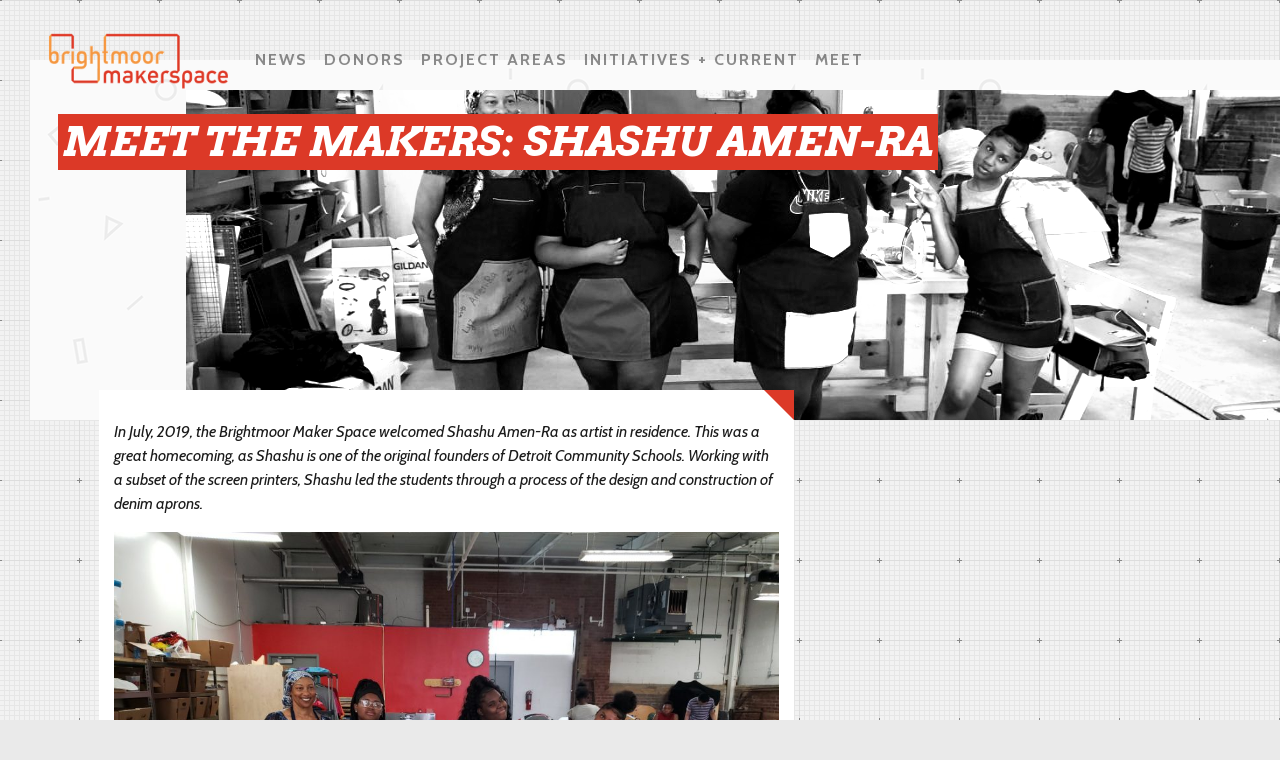

--- FILE ---
content_type: text/html; charset=UTF-8
request_url: https://brightmoormakerspace.org/2019/09/10/meet-the-makers-shashu-amen-ra/
body_size: 10713
content:
<!doctype html>
<html lang="en-US">
  <head>
  <meta charset="utf-8">
  <meta http-equiv="x-ua-compatible" content="ie=edge">
  <meta name="viewport" content="width=device-width, initial-scale=1, shrink-to-fit=no">
  <link href="https://fonts.googleapis.com/css?family=Arvo:700i|Cabin:400,400i,700" rel="stylesheet">
  <title>Meet the Makers: Shashu Amen-Ra &#8211; Brightmoor Makerspace</title>
<meta name='robots' content='max-image-preview:large' />
<link rel="alternate" type="application/rss+xml" title="Brightmoor Makerspace &raquo; Meet the Makers: Shashu Amen-Ra Comments Feed" href="https://brightmoormakerspace.org/2019/09/10/meet-the-makers-shashu-amen-ra/feed/" />
<link rel="alternate" title="oEmbed (JSON)" type="application/json+oembed" href="https://brightmoormakerspace.org/wp-json/oembed/1.0/embed?url=https%3A%2F%2Fbrightmoormakerspace.org%2F2019%2F09%2F10%2Fmeet-the-makers-shashu-amen-ra%2F" />
<link rel="alternate" title="oEmbed (XML)" type="text/xml+oembed" href="https://brightmoormakerspace.org/wp-json/oembed/1.0/embed?url=https%3A%2F%2Fbrightmoormakerspace.org%2F2019%2F09%2F10%2Fmeet-the-makers-shashu-amen-ra%2F&#038;format=xml" />
		<!-- This site uses the Google Analytics by MonsterInsights plugin v9.10.1 - Using Analytics tracking - https://www.monsterinsights.com/ -->
		<!-- Note: MonsterInsights is not currently configured on this site. The site owner needs to authenticate with Google Analytics in the MonsterInsights settings panel. -->
					<!-- No tracking code set -->
				<!-- / Google Analytics by MonsterInsights -->
		<style id='wp-img-auto-sizes-contain-inline-css' type='text/css'>
img:is([sizes=auto i],[sizes^="auto," i]){contain-intrinsic-size:3000px 1500px}
/*# sourceURL=wp-img-auto-sizes-contain-inline-css */
</style>

<style id='wp-block-paragraph-inline-css' type='text/css'>
.is-small-text{font-size:.875em}.is-regular-text{font-size:1em}.is-large-text{font-size:2.25em}.is-larger-text{font-size:3em}.has-drop-cap:not(:focus):first-letter{float:left;font-size:8.4em;font-style:normal;font-weight:100;line-height:.68;margin:.05em .1em 0 0;text-transform:uppercase}body.rtl .has-drop-cap:not(:focus):first-letter{float:none;margin-left:.1em}p.has-drop-cap.has-background{overflow:hidden}:root :where(p.has-background){padding:1.25em 2.375em}:where(p.has-text-color:not(.has-link-color)) a{color:inherit}p.has-text-align-left[style*="writing-mode:vertical-lr"],p.has-text-align-right[style*="writing-mode:vertical-rl"]{rotate:180deg}
/*# sourceURL=https://brightmoormakerspace.org/wp-includes/blocks/paragraph/style.min.css */
</style>
<style id='wp-block-image-inline-css' type='text/css'>
.wp-block-image>a,.wp-block-image>figure>a{display:inline-block}.wp-block-image img{box-sizing:border-box;height:auto;max-width:100%;vertical-align:bottom}@media not (prefers-reduced-motion){.wp-block-image img.hide{visibility:hidden}.wp-block-image img.show{animation:show-content-image .4s}}.wp-block-image[style*=border-radius] img,.wp-block-image[style*=border-radius]>a{border-radius:inherit}.wp-block-image.has-custom-border img{box-sizing:border-box}.wp-block-image.aligncenter{text-align:center}.wp-block-image.alignfull>a,.wp-block-image.alignwide>a{width:100%}.wp-block-image.alignfull img,.wp-block-image.alignwide img{height:auto;width:100%}.wp-block-image .aligncenter,.wp-block-image .alignleft,.wp-block-image .alignright,.wp-block-image.aligncenter,.wp-block-image.alignleft,.wp-block-image.alignright{display:table}.wp-block-image .aligncenter>figcaption,.wp-block-image .alignleft>figcaption,.wp-block-image .alignright>figcaption,.wp-block-image.aligncenter>figcaption,.wp-block-image.alignleft>figcaption,.wp-block-image.alignright>figcaption{caption-side:bottom;display:table-caption}.wp-block-image .alignleft{float:left;margin:.5em 1em .5em 0}.wp-block-image .alignright{float:right;margin:.5em 0 .5em 1em}.wp-block-image .aligncenter{margin-left:auto;margin-right:auto}.wp-block-image :where(figcaption){margin-bottom:1em;margin-top:.5em}.wp-block-image.is-style-circle-mask img{border-radius:9999px}@supports ((-webkit-mask-image:none) or (mask-image:none)) or (-webkit-mask-image:none){.wp-block-image.is-style-circle-mask img{border-radius:0;-webkit-mask-image:url('data:image/svg+xml;utf8,<svg viewBox="0 0 100 100" xmlns="http://www.w3.org/2000/svg"><circle cx="50" cy="50" r="50"/></svg>');mask-image:url('data:image/svg+xml;utf8,<svg viewBox="0 0 100 100" xmlns="http://www.w3.org/2000/svg"><circle cx="50" cy="50" r="50"/></svg>');mask-mode:alpha;-webkit-mask-position:center;mask-position:center;-webkit-mask-repeat:no-repeat;mask-repeat:no-repeat;-webkit-mask-size:contain;mask-size:contain}}:root :where(.wp-block-image.is-style-rounded img,.wp-block-image .is-style-rounded img){border-radius:9999px}.wp-block-image figure{margin:0}.wp-lightbox-container{display:flex;flex-direction:column;position:relative}.wp-lightbox-container img{cursor:zoom-in}.wp-lightbox-container img:hover+button{opacity:1}.wp-lightbox-container button{align-items:center;backdrop-filter:blur(16px) saturate(180%);background-color:#5a5a5a40;border:none;border-radius:4px;cursor:zoom-in;display:flex;height:20px;justify-content:center;opacity:0;padding:0;position:absolute;right:16px;text-align:center;top:16px;width:20px;z-index:100}@media not (prefers-reduced-motion){.wp-lightbox-container button{transition:opacity .2s ease}}.wp-lightbox-container button:focus-visible{outline:3px auto #5a5a5a40;outline:3px auto -webkit-focus-ring-color;outline-offset:3px}.wp-lightbox-container button:hover{cursor:pointer;opacity:1}.wp-lightbox-container button:focus{opacity:1}.wp-lightbox-container button:focus,.wp-lightbox-container button:hover,.wp-lightbox-container button:not(:hover):not(:active):not(.has-background){background-color:#5a5a5a40;border:none}.wp-lightbox-overlay{box-sizing:border-box;cursor:zoom-out;height:100vh;left:0;overflow:hidden;position:fixed;top:0;visibility:hidden;width:100%;z-index:100000}.wp-lightbox-overlay .close-button{align-items:center;cursor:pointer;display:flex;justify-content:center;min-height:40px;min-width:40px;padding:0;position:absolute;right:calc(env(safe-area-inset-right) + 16px);top:calc(env(safe-area-inset-top) + 16px);z-index:5000000}.wp-lightbox-overlay .close-button:focus,.wp-lightbox-overlay .close-button:hover,.wp-lightbox-overlay .close-button:not(:hover):not(:active):not(.has-background){background:none;border:none}.wp-lightbox-overlay .lightbox-image-container{height:var(--wp--lightbox-container-height);left:50%;overflow:hidden;position:absolute;top:50%;transform:translate(-50%,-50%);transform-origin:top left;width:var(--wp--lightbox-container-width);z-index:9999999999}.wp-lightbox-overlay .wp-block-image{align-items:center;box-sizing:border-box;display:flex;height:100%;justify-content:center;margin:0;position:relative;transform-origin:0 0;width:100%;z-index:3000000}.wp-lightbox-overlay .wp-block-image img{height:var(--wp--lightbox-image-height);min-height:var(--wp--lightbox-image-height);min-width:var(--wp--lightbox-image-width);width:var(--wp--lightbox-image-width)}.wp-lightbox-overlay .wp-block-image figcaption{display:none}.wp-lightbox-overlay button{background:none;border:none}.wp-lightbox-overlay .scrim{background-color:#fff;height:100%;opacity:.9;position:absolute;width:100%;z-index:2000000}.wp-lightbox-overlay.active{visibility:visible}@media not (prefers-reduced-motion){.wp-lightbox-overlay.active{animation:turn-on-visibility .25s both}.wp-lightbox-overlay.active img{animation:turn-on-visibility .35s both}.wp-lightbox-overlay.show-closing-animation:not(.active){animation:turn-off-visibility .35s both}.wp-lightbox-overlay.show-closing-animation:not(.active) img{animation:turn-off-visibility .25s both}.wp-lightbox-overlay.zoom.active{animation:none;opacity:1;visibility:visible}.wp-lightbox-overlay.zoom.active .lightbox-image-container{animation:lightbox-zoom-in .4s}.wp-lightbox-overlay.zoom.active .lightbox-image-container img{animation:none}.wp-lightbox-overlay.zoom.active .scrim{animation:turn-on-visibility .4s forwards}.wp-lightbox-overlay.zoom.show-closing-animation:not(.active){animation:none}.wp-lightbox-overlay.zoom.show-closing-animation:not(.active) .lightbox-image-container{animation:lightbox-zoom-out .4s}.wp-lightbox-overlay.zoom.show-closing-animation:not(.active) .lightbox-image-container img{animation:none}.wp-lightbox-overlay.zoom.show-closing-animation:not(.active) .scrim{animation:turn-off-visibility .4s forwards}}@keyframes show-content-image{0%{visibility:hidden}99%{visibility:hidden}to{visibility:visible}}@keyframes turn-on-visibility{0%{opacity:0}to{opacity:1}}@keyframes turn-off-visibility{0%{opacity:1;visibility:visible}99%{opacity:0;visibility:visible}to{opacity:0;visibility:hidden}}@keyframes lightbox-zoom-in{0%{transform:translate(calc((-100vw + var(--wp--lightbox-scrollbar-width))/2 + var(--wp--lightbox-initial-left-position)),calc(-50vh + var(--wp--lightbox-initial-top-position))) scale(var(--wp--lightbox-scale))}to{transform:translate(-50%,-50%) scale(1)}}@keyframes lightbox-zoom-out{0%{transform:translate(-50%,-50%) scale(1);visibility:visible}99%{visibility:visible}to{transform:translate(calc((-100vw + var(--wp--lightbox-scrollbar-width))/2 + var(--wp--lightbox-initial-left-position)),calc(-50vh + var(--wp--lightbox-initial-top-position))) scale(var(--wp--lightbox-scale));visibility:hidden}}
/*# sourceURL=https://brightmoormakerspace.org/wp-includes/blocks/image/style.min.css */
</style>
<style id='wp-block-heading-inline-css' type='text/css'>
h1:where(.wp-block-heading).has-background,h2:where(.wp-block-heading).has-background,h3:where(.wp-block-heading).has-background,h4:where(.wp-block-heading).has-background,h5:where(.wp-block-heading).has-background,h6:where(.wp-block-heading).has-background{padding:1.25em 2.375em}h1.has-text-align-left[style*=writing-mode]:where([style*=vertical-lr]),h1.has-text-align-right[style*=writing-mode]:where([style*=vertical-rl]),h2.has-text-align-left[style*=writing-mode]:where([style*=vertical-lr]),h2.has-text-align-right[style*=writing-mode]:where([style*=vertical-rl]),h3.has-text-align-left[style*=writing-mode]:where([style*=vertical-lr]),h3.has-text-align-right[style*=writing-mode]:where([style*=vertical-rl]),h4.has-text-align-left[style*=writing-mode]:where([style*=vertical-lr]),h4.has-text-align-right[style*=writing-mode]:where([style*=vertical-rl]),h5.has-text-align-left[style*=writing-mode]:where([style*=vertical-lr]),h5.has-text-align-right[style*=writing-mode]:where([style*=vertical-rl]),h6.has-text-align-left[style*=writing-mode]:where([style*=vertical-lr]),h6.has-text-align-right[style*=writing-mode]:where([style*=vertical-rl]){rotate:180deg}
/*# sourceURL=https://brightmoormakerspace.org/wp-includes/blocks/heading/style.min.css */
</style>
<style id='wp-emoji-styles-inline-css' type='text/css'>

	img.wp-smiley, img.emoji {
		display: inline !important;
		border: none !important;
		box-shadow: none !important;
		height: 1em !important;
		width: 1em !important;
		margin: 0 0.07em !important;
		vertical-align: -0.1em !important;
		background: none !important;
		padding: 0 !important;
	}
/*# sourceURL=wp-emoji-styles-inline-css */
</style>
<link rel='stylesheet' id='wp-block-library-css' href='https://brightmoormakerspace.org/wp-includes/css/dist/block-library/style.min.css?ver=6.9' type='text/css' media='all' />
<style id='classic-theme-styles-inline-css' type='text/css'>
/*! This file is auto-generated */
.wp-block-button__link{color:#fff;background-color:#32373c;border-radius:9999px;box-shadow:none;text-decoration:none;padding:calc(.667em + 2px) calc(1.333em + 2px);font-size:1.125em}.wp-block-file__button{background:#32373c;color:#fff;text-decoration:none}
/*# sourceURL=/wp-includes/css/classic-themes.min.css */
</style>
<link rel='stylesheet' id='sage/main.css-css' href='https://brightmoormakerspace.org/wp-content/themes/brightmoor-makerspace/dist/styles/main.css' type='text/css' media='all' />
<script type="text/javascript" src="https://brightmoormakerspace.org/wp-includes/js/jquery/jquery.min.js?ver=3.7.1" id="jquery-core-js"></script>
<script type="text/javascript" src="https://brightmoormakerspace.org/wp-includes/js/jquery/jquery-migrate.min.js?ver=3.4.1" id="jquery-migrate-js"></script>
<link rel="https://api.w.org/" href="https://brightmoormakerspace.org/wp-json/" /><link rel="alternate" title="JSON" type="application/json" href="https://brightmoormakerspace.org/wp-json/wp/v2/posts/269" /><link rel="EditURI" type="application/rsd+xml" title="RSD" href="https://brightmoormakerspace.org/xmlrpc.php?rsd" />
<meta name="generator" content="WordPress 6.9" />
<link rel="canonical" href="https://brightmoormakerspace.org/2019/09/10/meet-the-makers-shashu-amen-ra/" />
<link rel='shortlink' href='https://brightmoormakerspace.org/?p=269' />
		<!-- HappyForms global container -->
		<script type="text/javascript">HappyForms = {};</script>
		<!-- End of HappyForms global container -->
		</head>
  <body class="wp-singular post-template-default single single-post postid-269 single-format-standard wp-theme-brightmoor-makerspace wp-child-theme-brightmoor-makerspace meet-the-makers-shashu-amen-ra sidebar-primary">
    <div class="wrap content-container__component" role="document">
            <header class="navbar navbar-light navbar-full navbar-toggleable-sm site-header__component">
  <button class="navbar-toggler navbar-toggler-right" type="button" data-toggle="collapse" data-target="#site-header--navbar" aria-controls="site-header--navbar" aria-expanded="false" aria-label="Toggle navigation">
    <span class="navbar-toggler-icon"></span>
  </button>
  <a class="navbar-brand" href="https://brightmoormakerspace.org/">
    <img src="https://brightmoormakerspace.org/wp-content/themes/brightmoor-makerspace/dist/images/logo.png" alt="Brightmoor Makerspace"/>
  </a>
      <div id="site-header--navbar" class="site-header--navbar collapse navbar-collapse"><ul id="menu-main-menu" class="nav navbar-nav"><li id="menu-item-58" class="menu-item menu-item-type-post_type menu-item-object-page current_page_parent menu-item-58 nav-item"><a href="https://brightmoormakerspace.org/blog/" class="nav-link">News</a><li id="menu-item-55" class="menu-item menu-item-type-post_type menu-item-object-page menu-item-55 nav-item"><a href="https://brightmoormakerspace.org/donors/" class="nav-link">Donors</a><li id="menu-item-144" class="menu-item menu-item-type-post_type menu-item-object-page menu-item-144 nav-item"><a href="https://brightmoormakerspace.org/project-areas/" class="nav-link">Project Areas</a><li id="menu-item-145" class="menu-item menu-item-type-post_type menu-item-object-page menu-item-145 nav-item"><a href="https://brightmoormakerspace.org/special-initiatives-current-projects/" class="nav-link">Initiatives + Current</a><li id="menu-item-396" class="menu-item menu-item-type-post_type menu-item-object-page menu-item-396 nav-item"><a href="https://brightmoormakerspace.org/makers/" class="nav-link">Meet</a></ul></div>
  </header>
      <div class="content-container--content">
        <div class="content-container--main-container">
          <main class="content-container--main">
              <header class="page-header__component">
      <div class="page-header--background-image" style="background-image: url(https://brightmoormakerspace.org/wp-content/uploads/2019/09/67409206_2367489283491878_1661629156405805056_o-1250x450.jpg);"></div>
    <div class="page-header--content">
    <h1>Meet the Makers: Shashu Amen-Ra</h1>
  </div>
</header>
  <div class="row">
    <section class="page-section__component">
      <div class="page-section--page-content">
                   <article class="content-article__component post-269 post type-post status-publish format-standard has-post-thumbnail hentry category-news category-people">
  <div class="content-article--entry-content">
    
<p><em>In <g class="gr_ gr_7 gr-alert gr_gramm gr_inline_cards gr_run_anim Punctuation only-del replaceWithoutSep" id="7" data-gr-id="7">July,</g> 2019, the Brightmoor Maker Space welcomed Shashu Amen-Ra as <g class="gr_ gr_6 gr-alert gr_gramm gr_inline_cards gr_run_anim Grammar only-ins replaceWithoutSep" id="6" data-gr-id="6">artist</g> in residence. This was a great homecoming, as <g class="gr_ gr_5 gr-alert gr_spell gr_inline_cards gr_run_anim ContextualSpelling ins-del multiReplace" id="5" data-gr-id="5">Shashu</g> is one of the original founders of Detroit Community Schools. Working with a subset of the screen printers, Shashu led the students through a process of the design and construction of denim aprons.</em></p>



<figure class="wp-block-image"><img fetchpriority="high" decoding="async" width="1024" height="768" src="http://brightmoormakerspace.org/wp-content/uploads/2019/09/67409206_2367489283491878_1661629156405805056_o-1024x768.jpg" alt="" class="wp-image-270" srcset="https://brightmoormakerspace.org/wp-content/uploads/2019/09/67409206_2367489283491878_1661629156405805056_o-1024x768.jpg 1024w, https://brightmoormakerspace.org/wp-content/uploads/2019/09/67409206_2367489283491878_1661629156405805056_o-300x225.jpg 300w, https://brightmoormakerspace.org/wp-content/uploads/2019/09/67409206_2367489283491878_1661629156405805056_o-768x576.jpg 768w, https://brightmoormakerspace.org/wp-content/uploads/2019/09/67409206_2367489283491878_1661629156405805056_o.jpg 2016w" sizes="(max-width: 1024px) 100vw, 1024px" /></figure>



<h2 class="wp-block-heading"></h2>



<p><em>On the importance of sewing</em>:</p>



<p>For me, sewing represents a history of
connections. The fibers and threads join to creatively tell stories of cultures
and global traditions. I find that the art of sewing provides a sanctuary of
peace, reflection and creativity.&nbsp;“<br>
<br>
<em>On the
role of the apron as project focus:</em></p>



<p>&nbsp;I felt
that the apron would connect with all students in the Maker Space, regardless
of their discipline. The idea was to choose a practical, protective garment
that could be useful and self-expressed.&nbsp;</p>



<p></p>



<figure class="wp-block-image"><img decoding="async" width="764" height="1024" src="http://brightmoormakerspace.org/wp-content/uploads/2019/09/67613122_2367487463492060_3690649622037921792_o-764x1024.jpg" alt="" class="wp-image-271" srcset="https://brightmoormakerspace.org/wp-content/uploads/2019/09/67613122_2367487463492060_3690649622037921792_o-764x1024.jpg 764w, https://brightmoormakerspace.org/wp-content/uploads/2019/09/67613122_2367487463492060_3690649622037921792_o-224x300.jpg 224w, https://brightmoormakerspace.org/wp-content/uploads/2019/09/67613122_2367487463492060_3690649622037921792_o-768x1029.jpg 768w, https://brightmoormakerspace.org/wp-content/uploads/2019/09/67613122_2367487463492060_3690649622037921792_o.jpg 1504w" sizes="(max-width: 764px) 100vw, 764px" /></figure>



<h2 class="wp-block-heading"></h2>



<p><em>What
were some memorable moments for you working at the Brightmoor Makerspace?</em></p>



<p>In working with the
group, some of my most inspiring moments were witnessing, as each student took
ownership of their creation. Students were able to begin with the basics of
making the apron and creatively transform it into a distinct piece of ‘their
own’. I was also pleased that students were able to work collaboratively, to
support and to encourage their peers.&nbsp;</p>



<p><em>This
project was such a huge success from points of connection through the process
to the finished aprons. We would be honored if you would continue to work with
us. What would you like to work on next?</em></p>



<p>When I come back, I would
love to inspire a group of students who will be dedicated to making aprons for
the Maker Space. I also envision various types of aprons being constructed and
personalized for community businesses and organizations.</p>



<p></p>



<figure class="wp-block-image"><img decoding="async" width="764" height="1024" src="http://brightmoormakerspace.org/wp-content/uploads/2019/09/67707609_2367489780158495_3602145533071720448_o-764x1024.jpg" alt="" class="wp-image-272" srcset="https://brightmoormakerspace.org/wp-content/uploads/2019/09/67707609_2367489780158495_3602145533071720448_o-764x1024.jpg 764w, https://brightmoormakerspace.org/wp-content/uploads/2019/09/67707609_2367489780158495_3602145533071720448_o-224x300.jpg 224w, https://brightmoormakerspace.org/wp-content/uploads/2019/09/67707609_2367489780158495_3602145533071720448_o-768x1029.jpg 768w, https://brightmoormakerspace.org/wp-content/uploads/2019/09/67707609_2367489780158495_3602145533071720448_o.jpg 1504w" sizes="(max-width: 764px) 100vw, 764px" /></figure>



<p>Shashu Amen-Ra&#8217;s work at the Brightmoor Maker Space was supported by the <a href="https://stamps.umich.edu/engagement/schara">Michele Schara Artist and Designer in Residence </a>program.<br></p>
    <time class="updated" datetime="2019-09-10T13:41:50+00:00">September 10, 2019</time>
<p class="byline author vcard">
  By <a href="https://brightmoormakerspace.org/author/brightmoor/" rel="author" class="fn">
    brightmoor
  </a>
</p>
  </div>
  <footer>
    
  </footer>
  
<section id="comments" class="comments">
  
  
  </section>
</article>
              </div>
    </section>
  </div>
          </main>
        </div>
      </div>
    </div>
        <footer class="site-footer__component">
  <div class="container">
    <div class="row">
      <div class="site-footer--logo-container">
        <a class="site-footer--logo" href="https://brightmoormakerspace.org/">
          <img src="https://brightmoormakerspace.org/wp-content/themes/brightmoor-makerspace/dist/images/logo.png" alt="Brightmoor Makerspace"/>
        </a>
      </div>
      <section class="widget text-5 widget_text">			<div class="textwidget"><div class="text-xs-center site-footer--logo">
<a href="https://www.facebook.com/BrightmoorMakerspace/"><i class="fa fa-facebook-square"></i> Facebook</a>
<br>
<a href="tel:7346470650"><i class="fa fa-phone"></i> (734) 647-0650</a>
<br>
<a href="mailto:detroitconnections@umich.edu"><i class="fa fa-envelope"></i> detroitconnections@umich.edu</a>
</div></div>
		</section><section class="widget text-7 widget_text">			<div class="textwidget"><a class="site-footer--logo" href="http://stamps.umich.edu" target="_blank"><img src="https://brightmoormakerspace.org/wp-content/uploads/2017/04/Stamps-UM-Logo-240px.png" alt="UM Stamps School of Art & Design" /></a></div>
		</section>    </div>
  </div>
</footer>
    <script type="speculationrules">
{"prefetch":[{"source":"document","where":{"and":[{"href_matches":"/*"},{"not":{"href_matches":["/wp-*.php","/wp-admin/*","/wp-content/uploads/*","/wp-content/*","/wp-content/plugins/*","/wp-content/themes/brightmoor-makerspace/*","/*\\?(.+)"]}},{"not":{"selector_matches":"a[rel~=\"nofollow\"]"}},{"not":{"selector_matches":".no-prefetch, .no-prefetch a"}}]},"eagerness":"conservative"}]}
</script>
<style id='global-styles-inline-css' type='text/css'>
:root{--wp--preset--aspect-ratio--square: 1;--wp--preset--aspect-ratio--4-3: 4/3;--wp--preset--aspect-ratio--3-4: 3/4;--wp--preset--aspect-ratio--3-2: 3/2;--wp--preset--aspect-ratio--2-3: 2/3;--wp--preset--aspect-ratio--16-9: 16/9;--wp--preset--aspect-ratio--9-16: 9/16;--wp--preset--color--black: #000000;--wp--preset--color--cyan-bluish-gray: #abb8c3;--wp--preset--color--white: #ffffff;--wp--preset--color--pale-pink: #f78da7;--wp--preset--color--vivid-red: #cf2e2e;--wp--preset--color--luminous-vivid-orange: #ff6900;--wp--preset--color--luminous-vivid-amber: #fcb900;--wp--preset--color--light-green-cyan: #7bdcb5;--wp--preset--color--vivid-green-cyan: #00d084;--wp--preset--color--pale-cyan-blue: #8ed1fc;--wp--preset--color--vivid-cyan-blue: #0693e3;--wp--preset--color--vivid-purple: #9b51e0;--wp--preset--gradient--vivid-cyan-blue-to-vivid-purple: linear-gradient(135deg,rgb(6,147,227) 0%,rgb(155,81,224) 100%);--wp--preset--gradient--light-green-cyan-to-vivid-green-cyan: linear-gradient(135deg,rgb(122,220,180) 0%,rgb(0,208,130) 100%);--wp--preset--gradient--luminous-vivid-amber-to-luminous-vivid-orange: linear-gradient(135deg,rgb(252,185,0) 0%,rgb(255,105,0) 100%);--wp--preset--gradient--luminous-vivid-orange-to-vivid-red: linear-gradient(135deg,rgb(255,105,0) 0%,rgb(207,46,46) 100%);--wp--preset--gradient--very-light-gray-to-cyan-bluish-gray: linear-gradient(135deg,rgb(238,238,238) 0%,rgb(169,184,195) 100%);--wp--preset--gradient--cool-to-warm-spectrum: linear-gradient(135deg,rgb(74,234,220) 0%,rgb(151,120,209) 20%,rgb(207,42,186) 40%,rgb(238,44,130) 60%,rgb(251,105,98) 80%,rgb(254,248,76) 100%);--wp--preset--gradient--blush-light-purple: linear-gradient(135deg,rgb(255,206,236) 0%,rgb(152,150,240) 100%);--wp--preset--gradient--blush-bordeaux: linear-gradient(135deg,rgb(254,205,165) 0%,rgb(254,45,45) 50%,rgb(107,0,62) 100%);--wp--preset--gradient--luminous-dusk: linear-gradient(135deg,rgb(255,203,112) 0%,rgb(199,81,192) 50%,rgb(65,88,208) 100%);--wp--preset--gradient--pale-ocean: linear-gradient(135deg,rgb(255,245,203) 0%,rgb(182,227,212) 50%,rgb(51,167,181) 100%);--wp--preset--gradient--electric-grass: linear-gradient(135deg,rgb(202,248,128) 0%,rgb(113,206,126) 100%);--wp--preset--gradient--midnight: linear-gradient(135deg,rgb(2,3,129) 0%,rgb(40,116,252) 100%);--wp--preset--font-size--small: 13px;--wp--preset--font-size--medium: 20px;--wp--preset--font-size--large: 36px;--wp--preset--font-size--x-large: 42px;--wp--preset--spacing--20: 0.44rem;--wp--preset--spacing--30: 0.67rem;--wp--preset--spacing--40: 1rem;--wp--preset--spacing--50: 1.5rem;--wp--preset--spacing--60: 2.25rem;--wp--preset--spacing--70: 3.38rem;--wp--preset--spacing--80: 5.06rem;--wp--preset--shadow--natural: 6px 6px 9px rgba(0, 0, 0, 0.2);--wp--preset--shadow--deep: 12px 12px 50px rgba(0, 0, 0, 0.4);--wp--preset--shadow--sharp: 6px 6px 0px rgba(0, 0, 0, 0.2);--wp--preset--shadow--outlined: 6px 6px 0px -3px rgb(255, 255, 255), 6px 6px rgb(0, 0, 0);--wp--preset--shadow--crisp: 6px 6px 0px rgb(0, 0, 0);}:where(.is-layout-flex){gap: 0.5em;}:where(.is-layout-grid){gap: 0.5em;}body .is-layout-flex{display: flex;}.is-layout-flex{flex-wrap: wrap;align-items: center;}.is-layout-flex > :is(*, div){margin: 0;}body .is-layout-grid{display: grid;}.is-layout-grid > :is(*, div){margin: 0;}:where(.wp-block-columns.is-layout-flex){gap: 2em;}:where(.wp-block-columns.is-layout-grid){gap: 2em;}:where(.wp-block-post-template.is-layout-flex){gap: 1.25em;}:where(.wp-block-post-template.is-layout-grid){gap: 1.25em;}.has-black-color{color: var(--wp--preset--color--black) !important;}.has-cyan-bluish-gray-color{color: var(--wp--preset--color--cyan-bluish-gray) !important;}.has-white-color{color: var(--wp--preset--color--white) !important;}.has-pale-pink-color{color: var(--wp--preset--color--pale-pink) !important;}.has-vivid-red-color{color: var(--wp--preset--color--vivid-red) !important;}.has-luminous-vivid-orange-color{color: var(--wp--preset--color--luminous-vivid-orange) !important;}.has-luminous-vivid-amber-color{color: var(--wp--preset--color--luminous-vivid-amber) !important;}.has-light-green-cyan-color{color: var(--wp--preset--color--light-green-cyan) !important;}.has-vivid-green-cyan-color{color: var(--wp--preset--color--vivid-green-cyan) !important;}.has-pale-cyan-blue-color{color: var(--wp--preset--color--pale-cyan-blue) !important;}.has-vivid-cyan-blue-color{color: var(--wp--preset--color--vivid-cyan-blue) !important;}.has-vivid-purple-color{color: var(--wp--preset--color--vivid-purple) !important;}.has-black-background-color{background-color: var(--wp--preset--color--black) !important;}.has-cyan-bluish-gray-background-color{background-color: var(--wp--preset--color--cyan-bluish-gray) !important;}.has-white-background-color{background-color: var(--wp--preset--color--white) !important;}.has-pale-pink-background-color{background-color: var(--wp--preset--color--pale-pink) !important;}.has-vivid-red-background-color{background-color: var(--wp--preset--color--vivid-red) !important;}.has-luminous-vivid-orange-background-color{background-color: var(--wp--preset--color--luminous-vivid-orange) !important;}.has-luminous-vivid-amber-background-color{background-color: var(--wp--preset--color--luminous-vivid-amber) !important;}.has-light-green-cyan-background-color{background-color: var(--wp--preset--color--light-green-cyan) !important;}.has-vivid-green-cyan-background-color{background-color: var(--wp--preset--color--vivid-green-cyan) !important;}.has-pale-cyan-blue-background-color{background-color: var(--wp--preset--color--pale-cyan-blue) !important;}.has-vivid-cyan-blue-background-color{background-color: var(--wp--preset--color--vivid-cyan-blue) !important;}.has-vivid-purple-background-color{background-color: var(--wp--preset--color--vivid-purple) !important;}.has-black-border-color{border-color: var(--wp--preset--color--black) !important;}.has-cyan-bluish-gray-border-color{border-color: var(--wp--preset--color--cyan-bluish-gray) !important;}.has-white-border-color{border-color: var(--wp--preset--color--white) !important;}.has-pale-pink-border-color{border-color: var(--wp--preset--color--pale-pink) !important;}.has-vivid-red-border-color{border-color: var(--wp--preset--color--vivid-red) !important;}.has-luminous-vivid-orange-border-color{border-color: var(--wp--preset--color--luminous-vivid-orange) !important;}.has-luminous-vivid-amber-border-color{border-color: var(--wp--preset--color--luminous-vivid-amber) !important;}.has-light-green-cyan-border-color{border-color: var(--wp--preset--color--light-green-cyan) !important;}.has-vivid-green-cyan-border-color{border-color: var(--wp--preset--color--vivid-green-cyan) !important;}.has-pale-cyan-blue-border-color{border-color: var(--wp--preset--color--pale-cyan-blue) !important;}.has-vivid-cyan-blue-border-color{border-color: var(--wp--preset--color--vivid-cyan-blue) !important;}.has-vivid-purple-border-color{border-color: var(--wp--preset--color--vivid-purple) !important;}.has-vivid-cyan-blue-to-vivid-purple-gradient-background{background: var(--wp--preset--gradient--vivid-cyan-blue-to-vivid-purple) !important;}.has-light-green-cyan-to-vivid-green-cyan-gradient-background{background: var(--wp--preset--gradient--light-green-cyan-to-vivid-green-cyan) !important;}.has-luminous-vivid-amber-to-luminous-vivid-orange-gradient-background{background: var(--wp--preset--gradient--luminous-vivid-amber-to-luminous-vivid-orange) !important;}.has-luminous-vivid-orange-to-vivid-red-gradient-background{background: var(--wp--preset--gradient--luminous-vivid-orange-to-vivid-red) !important;}.has-very-light-gray-to-cyan-bluish-gray-gradient-background{background: var(--wp--preset--gradient--very-light-gray-to-cyan-bluish-gray) !important;}.has-cool-to-warm-spectrum-gradient-background{background: var(--wp--preset--gradient--cool-to-warm-spectrum) !important;}.has-blush-light-purple-gradient-background{background: var(--wp--preset--gradient--blush-light-purple) !important;}.has-blush-bordeaux-gradient-background{background: var(--wp--preset--gradient--blush-bordeaux) !important;}.has-luminous-dusk-gradient-background{background: var(--wp--preset--gradient--luminous-dusk) !important;}.has-pale-ocean-gradient-background{background: var(--wp--preset--gradient--pale-ocean) !important;}.has-electric-grass-gradient-background{background: var(--wp--preset--gradient--electric-grass) !important;}.has-midnight-gradient-background{background: var(--wp--preset--gradient--midnight) !important;}.has-small-font-size{font-size: var(--wp--preset--font-size--small) !important;}.has-medium-font-size{font-size: var(--wp--preset--font-size--medium) !important;}.has-large-font-size{font-size: var(--wp--preset--font-size--large) !important;}.has-x-large-font-size{font-size: var(--wp--preset--font-size--x-large) !important;}
/*# sourceURL=global-styles-inline-css */
</style>
<script type="text/javascript" src="https://brightmoormakerspace.org/wp-content/themes/brightmoor-makerspace/dist/scripts/main.js" id="sage/main.js-js"></script>
<script id="wp-emoji-settings" type="application/json">
{"baseUrl":"https://s.w.org/images/core/emoji/17.0.2/72x72/","ext":".png","svgUrl":"https://s.w.org/images/core/emoji/17.0.2/svg/","svgExt":".svg","source":{"concatemoji":"https://brightmoormakerspace.org/wp-includes/js/wp-emoji-release.min.js?ver=6.9"}}
</script>
<script type="module">
/* <![CDATA[ */
/*! This file is auto-generated */
const a=JSON.parse(document.getElementById("wp-emoji-settings").textContent),o=(window._wpemojiSettings=a,"wpEmojiSettingsSupports"),s=["flag","emoji"];function i(e){try{var t={supportTests:e,timestamp:(new Date).valueOf()};sessionStorage.setItem(o,JSON.stringify(t))}catch(e){}}function c(e,t,n){e.clearRect(0,0,e.canvas.width,e.canvas.height),e.fillText(t,0,0);t=new Uint32Array(e.getImageData(0,0,e.canvas.width,e.canvas.height).data);e.clearRect(0,0,e.canvas.width,e.canvas.height),e.fillText(n,0,0);const a=new Uint32Array(e.getImageData(0,0,e.canvas.width,e.canvas.height).data);return t.every((e,t)=>e===a[t])}function p(e,t){e.clearRect(0,0,e.canvas.width,e.canvas.height),e.fillText(t,0,0);var n=e.getImageData(16,16,1,1);for(let e=0;e<n.data.length;e++)if(0!==n.data[e])return!1;return!0}function u(e,t,n,a){switch(t){case"flag":return n(e,"\ud83c\udff3\ufe0f\u200d\u26a7\ufe0f","\ud83c\udff3\ufe0f\u200b\u26a7\ufe0f")?!1:!n(e,"\ud83c\udde8\ud83c\uddf6","\ud83c\udde8\u200b\ud83c\uddf6")&&!n(e,"\ud83c\udff4\udb40\udc67\udb40\udc62\udb40\udc65\udb40\udc6e\udb40\udc67\udb40\udc7f","\ud83c\udff4\u200b\udb40\udc67\u200b\udb40\udc62\u200b\udb40\udc65\u200b\udb40\udc6e\u200b\udb40\udc67\u200b\udb40\udc7f");case"emoji":return!a(e,"\ud83e\u1fac8")}return!1}function f(e,t,n,a){let r;const o=(r="undefined"!=typeof WorkerGlobalScope&&self instanceof WorkerGlobalScope?new OffscreenCanvas(300,150):document.createElement("canvas")).getContext("2d",{willReadFrequently:!0}),s=(o.textBaseline="top",o.font="600 32px Arial",{});return e.forEach(e=>{s[e]=t(o,e,n,a)}),s}function r(e){var t=document.createElement("script");t.src=e,t.defer=!0,document.head.appendChild(t)}a.supports={everything:!0,everythingExceptFlag:!0},new Promise(t=>{let n=function(){try{var e=JSON.parse(sessionStorage.getItem(o));if("object"==typeof e&&"number"==typeof e.timestamp&&(new Date).valueOf()<e.timestamp+604800&&"object"==typeof e.supportTests)return e.supportTests}catch(e){}return null}();if(!n){if("undefined"!=typeof Worker&&"undefined"!=typeof OffscreenCanvas&&"undefined"!=typeof URL&&URL.createObjectURL&&"undefined"!=typeof Blob)try{var e="postMessage("+f.toString()+"("+[JSON.stringify(s),u.toString(),c.toString(),p.toString()].join(",")+"));",a=new Blob([e],{type:"text/javascript"});const r=new Worker(URL.createObjectURL(a),{name:"wpTestEmojiSupports"});return void(r.onmessage=e=>{i(n=e.data),r.terminate(),t(n)})}catch(e){}i(n=f(s,u,c,p))}t(n)}).then(e=>{for(const n in e)a.supports[n]=e[n],a.supports.everything=a.supports.everything&&a.supports[n],"flag"!==n&&(a.supports.everythingExceptFlag=a.supports.everythingExceptFlag&&a.supports[n]);var t;a.supports.everythingExceptFlag=a.supports.everythingExceptFlag&&!a.supports.flag,a.supports.everything||((t=a.source||{}).concatemoji?r(t.concatemoji):t.wpemoji&&t.twemoji&&(r(t.twemoji),r(t.wpemoji)))});
//# sourceURL=https://brightmoormakerspace.org/wp-includes/js/wp-emoji-loader.min.js
/* ]]> */
</script>
  </body>
</html>


<!-- Page cached by LiteSpeed Cache 7.6.2 on 2025-12-15 06:20:54 -->